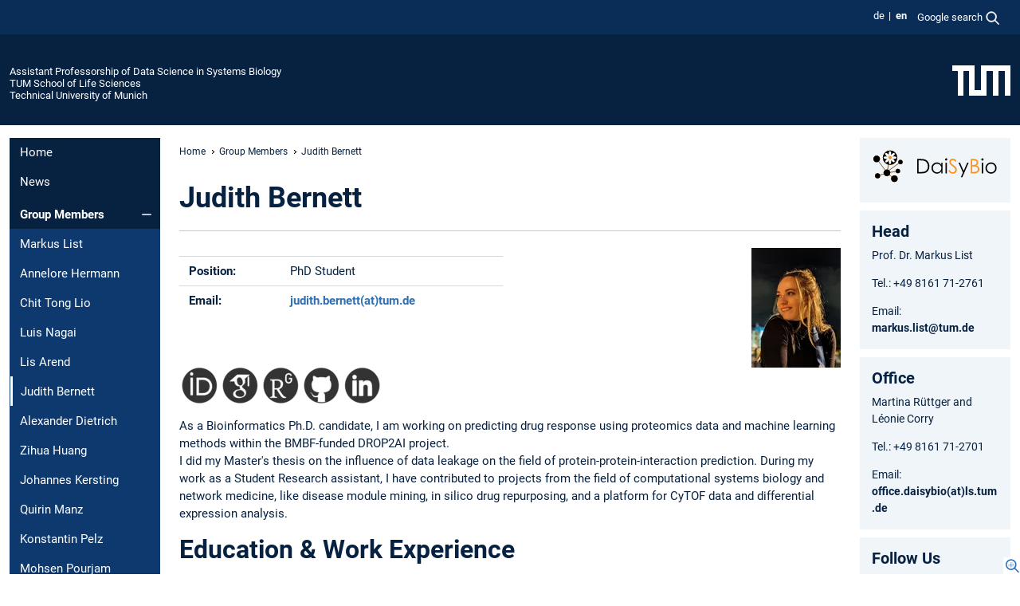

--- FILE ---
content_type: text/html; charset=utf-8
request_url: https://www.mls.ls.tum.de/en/daisybio/group-members/judith-bernett/
body_size: 8551
content:
<!DOCTYPE html>
<html lang="en">
<head>

<meta charset="utf-8">
<!-- 
	This website is powered by TYPO3 - inspiring people to share!
	TYPO3 is a free open source Content Management Framework initially created by Kasper Skaarhoj and licensed under GNU/GPL.
	TYPO3 is copyright 1998-2026 of Kasper Skaarhoj. Extensions are copyright of their respective owners.
	Information and contribution at https://typo3.org/
-->



<title>Judith Bernett - Professorship of Data Science in Systems Biology</title>
<meta name="generator" content="TYPO3 CMS">
<meta name="viewport" content="width=device-width, initial-scale=1">
<meta property="og:title" content="Judith Bernett">
<meta property="og:site_name" content="Assistant Professorship of Data Science in Systems Biology">
<meta name="twitter:card" content="summary_large_image">
<meta name="twitter:title" content="Judith Bernett">


<link rel="stylesheet" href="/typo3temp/assets/compressed/7015c8c4ac5ff815b57530b221005fc6-ced02348861787481fcf2621b6d37908.css.gz?1768381346" media="all" nonce="voEVWKJTby3iyM11Fq5s0jQ82szku3tIp64i41Zj0rtGkKsYVkoEMQ">
<link rel="stylesheet" href="/typo3temp/assets/compressed/tum-icons.min-09a15c6641eaec8470b4599b0ba1df4d.css.gz?1768381346" media="all" nonce="voEVWKJTby3iyM11Fq5s0jQ82szku3tIp64i41Zj0rtGkKsYVkoEMQ">
<link href="/_frontend/bundled/assets/main-Ddhi15Qx.css?1768377399" rel="stylesheet" nonce="voEVWKJTby3iyM11Fq5s0jQ82szku3tIp64i41Zj0rtGkKsYVkoEMQ" >
<link href="/_frontend/bundled/assets/fancybox-CvXKOdZm.css?1768377399" rel="stylesheet" nonce="voEVWKJTby3iyM11Fq5s0jQ82szku3tIp64i41Zj0rtGkKsYVkoEMQ" >




<script nonce="voEVWKJTby3iyM11Fq5s0jQ82szku3tIp64i41Zj0rtGkKsYVkoEMQ">let TUM = {
        hp: "/en/daisybio/home/",
        pid: 1670,
        lid: 1,
        search: {
            box: 1,
            path: "/en/daisybio/suche/"
        },
        video: [],
        loadOnce: {}
    };
    
    
    document.querySelector('html').classList.remove('no-js');
    document.querySelector('html').classList.add('js');</script>
<script nonce="voEVWKJTby3iyM11Fq5s0jQ82szku3tIp64i41Zj0rtGkKsYVkoEMQ">
    const m2cCookieLifetime = "7";
</script>

<link rel="icon" type="image/png" href="/_frontend/favicon/favicon-96x96.png" sizes="96x96" />
<link rel="icon" type="image/svg+xml" href="/_frontend/favicon/favicon.svg" />
<link rel="shortcut icon" href="/_frontend/favicon/favicon.ico" />
<link rel="apple-touch-icon" sizes="180x180" href="/_frontend/favicon/apple-touch-icon.png" />
<meta name="apple-mobile-web-app-title" content="TUM" />
<link rel="manifest" href="/_frontend/favicon/site.webmanifest" /><script data-ignore="1" data-cookieconsent="statistics" type="text/plain"></script>



<link rel="canonical" href="https://www.mls.ls.tum.de/en/daisybio/group-members/judith-bernett/"/>

<link rel="alternate" hreflang="de-DE" href="https://www.mls.ls.tum.de/daisybio/mitarbeiter/judith-bernett/"/>
<link rel="alternate" hreflang="en-US" href="https://www.mls.ls.tum.de/en/daisybio/group-members/judith-bernett/"/>
<link rel="alternate" hreflang="x-default" href="https://www.mls.ls.tum.de/daisybio/mitarbeiter/judith-bernett/"/>
</head>
<body class="" data-pid="1670">










<header>
    

<div id="topbar" class="c-topbar py-1">
	<div class="container">
		<a class="c-skiplink"
           id="skipnav"
           href="#content"
           title="skip to content"
           aria-label="skip to content"
        >
			Skip to content
		</a>

        <div class="d-flex justify-content-md-end justify-content-between">

            <div class="d-flex">

                

                
                
                
                    
                        
                    
                
                    
                        
                    
                

                
                    <div class="c-languagenav">
                        
                                    <ul class="list-inline  c-languagenav__list">
                                        
                                            
                                            
                                            <li class="list-inline-item  c-languagenav__item">
                                                
                                                        
                                                                <a class="c-languagenav__link" href="/daisybio/mitarbeiter/judith-bernett/" hreflang="de-DE">
                                                                    <abbr lang="de" title="Deutsch">de</abbr>
                                                                </a>
                                                            
                                                    
                                            </li>
                                            
                                        
                                            
                                            
                                            <li class="list-inline-item  c-languagenav__item">
                                                
                                                        <strong>
                                                            <abbr lang="en" title="English">en</abbr>
                                                        </strong>
                                                    
                                            </li>
                                            
                                        
                                    </ul>
                                
                    </div>
                

                
                    
                        
                        <div class="c-global-search">
                            <button class="btn c-global-search__toggle js-search-toggle"
                                    data-testid="search-dialog-opener"
                                    type="button"
                                    aria-controls="global-search-overlay"
                                    aria-haspopup="dialog"
                            >
                                <span>Google search</span>
                                <svg width="18px" height="18px" viewBox="-2 -2 20 20">
                                    <path
                                        transform="translate(-1015.000000, -9.000000)"
                                        stroke-width="1"
                                        stroke="currentColor"
                                        fill="currentColor"
                                        d="M1015,16 C1015,19.866 1018.134,23.001 1022,23.001 C1023.753,23.001 1025.351,22.352 1026.579,21.287 L1032,26.707 L1032.707,26.001 L1027.286,20.58 C1028.351,19.352 1029,17.753 1029,16 C1029,12.134 1025.866,9 1022,9 C1018.134,9 1015,12.134 1015,16 L1015,16 Z M1016,16 C1016,12.692 1018.692,10 1022,10 C1025.308,10 1028,12.692 1028,16 C1028,19.309 1025.308,22 1022,22 C1018.692,22 1016,19.309 1016,16 L1016,16 Z"
                                    ></path>
                                </svg>
                            </button>
                            <span class="c-global-search__search">
						        <span id="cse-stub"></span>
					        </span>
                        </div>
                    
                

            </div>

            <div class="d-md-none">
                <button id="menutoggle" class="c-menu-mobile navbar-toggler" type="button" data-bs-toggle="collapse" data-bs-target="#sitenav" aria-expanded="false" title="open navigation" aria-label="open navigation">
                    <span class="navbar-toggler-icon"></span>
                    <span class="c-menu-mobile__text">Menu</span>
                </button>
            </div>

            

            <template id="global-search-popup">
                <dialog id="global-search-overlay"
                        class="c-global-search-overlay js-gsc-dialog px-5 py-4 bg-body shadow"
                        aria-labelledby="global-search-popup-title"
                        aria-describedby="global-search-popup-desc"
                >
                    <h2 id="global-search-popup-title" class="fs-1 border-0">Google Custom Search</h2>
                    <p id="global-search-popup-desc">
                        We use Google for our search. By clicking on „enable search“ you enable the search box and accept our terms of use.
                    </p>
                    <p>
                        <a href="/en/daisybio/datenschutz/#GoogleCustomSearch" title="Privacy">
                            Information on the use of Google Search
                        </a>
                    </p>
                    <form method="dialog">
                        <button class="btn btn-primary c-global-search__button c-global-search__accept js-search-activate js-search-close"
                                type="button"
                        >
                            enable search
                        </button>
                        <button class="btn-close position-absolute top-0 end-0 p-2 js-search-close"
                                type="button"
                                aria-label="close popup"
                        >
                        </button>
                    </form>
                </dialog>
            </template>

        </div>

	</div>
</div>

    


<div class="c-siteorg ">
    <div class="container c-siteorg__grid">
        
        <div class="nav clearfix">
            <ul class="c-siteorg__list">
                
                    <li class="l_this">
                        <a href="/en/daisybio/home/" title="Home Assistant Professorship of Data Science in Systems Biology">
                            Assistant Professorship of Data Science in Systems Biology
                        </a>
                    </li>
                

                
                        
                        
                    
                
                    <li class="l_parent">
                        <a href="https://www.ls.tum.de/" title="Home TUM School of Life Sciences">
                            TUM School of Life Sciences
                        </a>
                    </li>
                

                
                    <li class="l_top">
                        <a href="https://www.tum.de/en/" title="Home Technical University of Munich">
                            Technical University of Munich
                        </a>
                    </li>
                
            </ul>
        </div>
        <div>
            <a href="https://www.tum.de/en/" title="Home www.tum.de">
                <img src="/_assets/32ebf5255105e66824f82cb2d7e14490/Icons/Org/tum-logo.png?neu" alt="Technical University of Munich" />
            </a>
        </div>
    </div>
</div>


</header>

    <main id="page-body">
        <div class="container  c-content-area">

            <div class="row">

                <div class="col-md-3 col-xl-2  c-content-area__sitenav">
                    

<div class="c-sitenav navbar navbar-expand-md">
    <div id="sitenav" class="collapse navbar-collapse">
        <nav class="sitemenu c-sitenav__wrapper" aria-label="main navigation">
            
                <ul id="menuMain"
                    class="accordion c-sitenav__menu"
                >
                    
                        <li class="">

                            
                                    <a href="/en/daisybio/home/" target="_self" title="Home">
                                        Home
                                    </a>
                                
                            

                        </li>
                    
                        <li class="">

                            
                                    <a href="/en/daisybio/news/" target="_self" title="News">
                                        News
                                    </a>
                                
                            

                        </li>
                    
                        <li class="accordion-item  c-sitenav__item is-active">

                            
                                    <a href="/en/daisybio/group-members/" target="_self" title="Group Members" class="accordion-header">
                                        Group Members
                                    </a>
                                
                            
                                <button class="accordion-button  c-sitenav__button"
                                        type="button"
                                        data-bs-toggle="collapse"
                                        data-bs-target="#menuMain2"
                                        aria-label="Open submenu of Group Members"
                                        aria-expanded="true"
                                        aria-controls="menuMain2"
                                ></button>
                                <div id="menuMain2"
                                     class="accordion-collapse collapse c-sitenav__accordion show"
                                >
                                    <div class="accordion-body c-sitenav__body">
                                        
    <ul id="menuMainl1-e2"
        class="accordion c-sitenav__menu-children"
    >
        
            

            <li class="accordion-item c-sitenav__item-children">
                
                        <a href="/en/daisybio/group-members/markus-list/" target="_self" title="Markus List">
                            Markus List
                        </a>
                    
                
            </li>
        
            

            <li class="accordion-item c-sitenav__item-children">
                
                        <a href="/en/daisybio/group-members/annelore-hermann/" target="_self" title="Annelore Hermann">
                            Annelore Hermann
                        </a>
                    
                
            </li>
        
            

            <li class="accordion-item c-sitenav__item-children">
                
                        <a href="/en/daisybio/group-members/chit-tong-lio/" target="_self" title="Chit Tong Lio">
                            Chit Tong Lio
                        </a>
                    
                
            </li>
        
            

            <li class="accordion-item c-sitenav__item-children">
                
                        <a href="/en/daisybio/group-members/luis-nagai/" target="_self" title="Luis Nagai">
                            Luis Nagai
                        </a>
                    
                
            </li>
        
            

            <li class="accordion-item c-sitenav__item-children">
                
                        <a href="/en/daisybio/group-members/lis-arend/" target="_self" title="Lis Arend">
                            Lis Arend
                        </a>
                    
                
            </li>
        
            

            <li class="accordion-item c-sitenav__item-children is-current is-active">
                
                        <a aria-current="page" class="">
                            Judith Bernett
                        </a>
                    
                
            </li>
        
            

            <li class="accordion-item c-sitenav__item-children">
                
                        <a href="/en/daisybio/group-members/alexander-dietrich/" target="_self" title="Alexander Dietrich">
                            Alexander Dietrich
                        </a>
                    
                
            </li>
        
            

            <li class="accordion-item c-sitenav__item-children">
                
                        <a href="/en/daisybio/group-members/zihua-huang/" target="_self" title="Zihua Huang">
                            Zihua Huang
                        </a>
                    
                
            </li>
        
            

            <li class="accordion-item c-sitenav__item-children">
                
                        <a href="/en/daisybio/group-members/johannes-kersting/" target="_self" title="Johannes Kersting">
                            Johannes Kersting
                        </a>
                    
                
            </li>
        
            

            <li class="accordion-item c-sitenav__item-children">
                
                        <a href="/en/daisybio/group-members/quirin-manz/" target="_self" title="Quirin Manz">
                            Quirin Manz
                        </a>
                    
                
            </li>
        
            

            <li class="accordion-item c-sitenav__item-children">
                
                        <a href="/en/daisybio/group-members/konstantin-pelz/" target="_self" title="Konstantin Pelz">
                            Konstantin Pelz
                        </a>
                    
                
            </li>
        
            

            <li class="accordion-item c-sitenav__item-children">
                
                        <a href="/en/daisybio/group-members/mohsen-pourjam/" target="_self" title="Mohsen Pourjam">
                            Mohsen Pourjam
                        </a>
                    
                
            </li>
        
            

            <li class="accordion-item c-sitenav__item-children">
                
                        <a href="/en/daisybio/group-members/leonora-raka/" target="_self" title="Leonora Raka">
                            Leonora Raka
                        </a>
                    
                
            </li>
        
            

            <li class="accordion-item c-sitenav__item-children">
                
                        <a href="/en/daisybio/mitarbeiter/lena-strasser/" target="_self" title="Lena Straßer">
                            Lena Straßer
                        </a>
                    
                
            </li>
        
    </ul>

                                    </div>
                                </div>
                            

                        </li>
                    
                        <li class="accordion-item  c-sitenav__item">

                            
                                    <a href="/en/daisybio/teaching/" target="_self" title="Teaching" class="accordion-header">
                                        Teaching
                                    </a>
                                
                            
                                <button class="accordion-button collapsed c-sitenav__button"
                                        type="button"
                                        data-bs-toggle="collapse"
                                        data-bs-target="#menuMain3"
                                        aria-label="Open submenu of Teaching"
                                        aria-expanded="false"
                                        aria-controls="menuMain3"
                                ></button>
                                <div id="menuMain3"
                                     class="accordion-collapse collapse c-sitenav__accordion"
                                >
                                    <div class="accordion-body c-sitenav__body">
                                        
    <ul id="menuMainl1-e3"
        class="accordion c-sitenav__menu-children"
    >
        
            

            <li class="accordion-item c-sitenav__item-children">
                
                        <a href="/en/daisybio/teaching/theses/" target="_self" title="Theses">
                            Theses
                        </a>
                    
                
            </li>
        
            

            <li class="accordion-item c-sitenav__item-children">
                
                        <a href="/en/daisybio/teaching/introduction-to-bioinformatics-i/" target="_self" title="Introduction to Bioinformatics I">
                            Introduction to Bioinformatics I
                        </a>
                    
                
            </li>
        
            

            <li class="accordion-item c-sitenav__item-children">
                
                        <a href="/en/daisybio/teaching/introduction-to-bioinformatics-ii/" target="_self" title="Introduction to Bioinformatics II">
                            Introduction to Bioinformatics II
                        </a>
                    
                
            </li>
        
            

            <li class="accordion-item c-sitenav__item-children">
                
                        <a href="/en/daisybio/teaching/applied-data-sciences-in-the-life-sciences/" target="_self" title="Applied Data Sciences in the Life Sciences">
                            Applied Data Sciences in the Life Sciences
                        </a>
                    
                
            </li>
        
            

            <li class="accordion-item c-sitenav__item-children">
                
                        <a href="/en/daisybio/teaching/systems-biomedicine/" target="_self" title="Systems Biomedicine">
                            Systems Biomedicine
                        </a>
                    
                
            </li>
        
            

            <li class="accordion-item c-sitenav__item-children">
                
                        <a href="/en/daisybio/teaching/master-practical-course/" target="_self" title="Master Practical Course" class="accordion-header c-sitenav__header">
                            Master Practical Course
                        </a>
                    
                
                    <button class="accordion-button collapsed c-sitenav__button"
                            type="button"
                            data-bs-toggle="collapse"
                            data-bs-target="#l1-e3-l2-e5"
                            aria-label="Open submenu of Master Practical Course"
                            aria-expanded="false"
                            aria-controls="l1-e3-l2-e5"
                    >
                    </button>
                    <div id="l1-e3-l2-e5"
                         class="accordion-collapse collapse c-sitenav__accordion"
                    >
                        <div class="accordion-body c-sitenav__body">
                            
    <ul id="menuMainl1-e3-l2-e5"
        class=" c-sitenav__menu-children"
    >
        
            

            <li class="accordion-item c-sitenav__item-children">
                
                        <a href="/en/daisybio/teaching/master-practical-course/spatial-trajectory-inference/" target="_self" title="Spatial Trajectory Inference">
                            Spatial Trajectory Inference
                        </a>
                    
                
            </li>
        
            

            <li class="accordion-item c-sitenav__item-children">
                
                        <a href="/en/daisybio/teaching/master-practical-course/ai-foundation-models-on-digital-pathology-images/" target="_self" title="AI Foundation Models on Digital Pathology Images">
                            AI Foundation Models on Digital Pathology Images
                        </a>
                    
                
            </li>
        
    </ul>

                        </div>
                    </div>
            
            </li>
        
            

            <li class="accordion-item c-sitenav__item-children">
                
                        <a href="/en/daisybio/teaching/journal-club-bioinformatics/" target="_self" title="Journal Club Bioinformatics">
                            Journal Club Bioinformatics
                        </a>
                    
                
            </li>
        
    </ul>

                                    </div>
                                </div>
                            

                        </li>
                    
                        <li class="">

                            
                                    <a href="/en/daisybio/events/" target="_self" title="Events">
                                        Events
                                    </a>
                                
                            

                        </li>
                    
                        <li class="accordion-item  c-sitenav__item">

                            
                                    <a href="/en/daisybio/research/" target="_self" title="Research" class="accordion-header">
                                        Research
                                    </a>
                                
                            
                                <button class="accordion-button collapsed c-sitenav__button"
                                        type="button"
                                        data-bs-toggle="collapse"
                                        data-bs-target="#menuMain5"
                                        aria-label="Open submenu of Research"
                                        aria-expanded="false"
                                        aria-controls="menuMain5"
                                ></button>
                                <div id="menuMain5"
                                     class="accordion-collapse collapse c-sitenav__accordion"
                                >
                                    <div class="accordion-body c-sitenav__body">
                                        
    <ul id="menuMainl1-e5"
        class="accordion c-sitenav__menu-children"
    >
        
            

            <li class="accordion-item c-sitenav__item-children">
                
                        <a href="/en/daisybio/research/projects/" target="_self" title="Projects">
                            Projects
                        </a>
                    
                
            </li>
        
            

            <li class="accordion-item c-sitenav__item-children">
                
                        <a href="/en/daisybio/research/publications/" target="_self" title="Publications">
                            Publications
                        </a>
                    
                
            </li>
        
            

            <li class="accordion-item c-sitenav__item-children">
                
                        <a href="/en/daisybio/research/software-tools/" target="_self" title="Software Tools">
                            Software Tools
                        </a>
                    
                
            </li>
        
            

            <li class="accordion-item c-sitenav__item-children">
                
                        <a href="/en/daisybio/research/presentations/" target="_self" title="Presentations">
                            Presentations
                        </a>
                    
                
            </li>
        
            

            <li class="accordion-item c-sitenav__item-children">
                
                        <a href="/en/daisybio/research/server-infrastructure/" target="_self" title="Server Infrastructure">
                            Server Infrastructure
                        </a>
                    
                
            </li>
        
    </ul>

                                    </div>
                                </div>
                            

                        </li>
                    
                </ul>
            
        </nav>
    </div>
</div>






                </div>

                <div class="col-md-6 col-xl-8  c-content-area__main js-link-checker">
                    

<nav aria-label="breadcrumbs" class="c-breadcrumb">
    
        <ol class="c-breadcrumb__list">
            
                <li class="c-breadcrumb__item ">
                    <a href="/en/daisybio/home/" title="|" class="c-breadcrumb__link">Home</a>
                </li>
            
            
                <li class="c-breadcrumb__item ">
                    
                            <a href="/en/daisybio/group-members/" title="Group Members" class="c-breadcrumb__link">
                                Group Members
                            </a>
                        
                </li>
            
                <li class="c-breadcrumb__item cur">
                    
                            <span aria-current="page" title="Judith Bernett">
                                Judith Bernett
                            </span>
                        
                </li>
            
        </ol>
    
</nav>



                    
                    
<div id="content" class="c-main">

	
			

	

			

					<div id="c4310" class="frame 
 frame-type-header frame-layout-0 clearfix u-clear-both">
                        
                        
    
    
    
            
                            
                            
                            
                            
                                



                            
                            
                                

    
				

	
			
	
			<h1>
				Judith Bernett
			</h1>
		

		












		
				
				



		
				



    



                            
                            
    
    

    
            
                                
                            
        

                            
                                



                            
                        
        



						
					</div>

				
		
	






	

			

					<div id="c4309" class="frame 
 frame-type-div frame-layout-0">
                        
                        
    
    
    
            
                            
                            
                            
                            
                                



                            
                            
                            
    
    

    
            
                                

    <hr class="ce-div" />


                            
        

                            
                                



                            
                        
        



						
					</div>

				
		
	






	

			

					<div id="c4308" class="frame [ c-card  c-card--50  c-card--left ]
 frame-type-textmedia frame-layout-0 frame-space-before-extra-small frame-space-after-extra-small">
                        
                        
    
    
    
            
                            
                            
                            
                            
                                



                            
                            
	


		
				
			


	
				

    



	


                            
    
    

    
            
                                

	
			
			
			

			
					
				

			<div
				class="ce-textpic ce-left ce-below ce-textpic-equalheight"
			>

				

				
						<div class="ce-bodytext">
							
							<figure class="table"><table class="ce-table js-flex"><tbody><tr><td><strong>Position:</strong></td><td>PhD Student</td></tr><tr><td><strong>Email:</strong></td><td><a href="#" data-mailto-token="wksvdy4tensdr8lobxoddJdew8no" data-mailto-vector="10" title="judith.bernett@tum.de">judith.bernett(at)tum.de</a></td></tr></tbody></table></figure><p>&nbsp;</p>
						</div>
					

				
					

	<div class="ce-gallery  "
			 data-ce-columns="5"
			 data-ce-images="5"
	>
		

		
					
						<div class="ce-row">
							
								
									<div class="ce-column">
										

        

<figure class="image">
	
			<a href="https://orcid.org/0000-0001-5812-8013" class="ti ti-link">
				<picture><img class="image-embed-item" loading="lazy" src="/fileadmin/_processed_/9/5/csm_orcid_91c9083d32.webp" width="51" height="49" alt="" /></picture>

			</a>
		
	
</figure>


    


									</div>
								
							
								
									<div class="ce-column">
										

        

<figure class="image">
	
			<a href="https://scholar.google.de/citations?hl=de&amp;user=lnC11OEAAAAJ" class="ti ti-link">
				<picture><img class="image-embed-item" loading="lazy" src="/fileadmin/_processed_/b/a/csm_googlescholar_89f5bbd52f.webp" width="51" height="49" alt="" /></picture>

			</a>
		
	
</figure>


    


									</div>
								
							
								
									<div class="ce-column">
										

        

<figure class="image">
	
			<a href="https://www.researchgate.net/profile/Judith-Bernett" class="ti ti-link">
				<picture><img class="image-embed-item" loading="lazy" src="/fileadmin/_processed_/9/3/csm_researchgate_8648ba6e3d.webp" width="51" height="49" alt="" /></picture>

			</a>
		
	
</figure>


    


									</div>
								
							
								
									<div class="ce-column">
										

        

<figure class="image">
	
			<a href="https://github.com/JudithBernett" class="ti ti-link">
				<picture><img class="image-embed-item" loading="lazy" src="/fileadmin/_processed_/1/8/csm_github_d239166b25.webp" width="51" height="49" alt="" /></picture>

			</a>
		
	
</figure>


    


									</div>
								
							
								
									<div class="ce-column">
										

        

<figure class="image">
	
			<a href="https://www.linkedin.com/in/judith-bernett-164a32214/" class="ti ti-link">
				<picture><img class="image-embed-item" loading="lazy" src="/fileadmin/_processed_/8/f/csm_linkedin_52a4166063.webp" width="51" height="49" alt="" /></picture>

			</a>
		
	
</figure>


    


									</div>
								
							
						</div>
					
				

		
	</div>



				
			</div>
		


	


                            
        

                            
                                



                            
                        
        



						
					</div>

				
		
	






	

			

					<div id="c4307" class="frame [ c-card  c-card--50  c-card--right ]
 frame-type-textmedia frame-layout-0">
                        
                        
    
    
    
            
                            
                            
                            
                            
                                



                            
                            
	


		
				
			


	
				

    



	


                            
    
    

    
            
                                

	
			
			
			

			
					
				

			<div
				class="ce-textpic ce-right ce-intext ce-textpic-equalheight"
			>

				
					

	<div class="ce-gallery  js-colorbox ce-gallery-full"
			 data-ce-columns="1"
			 data-ce-images="1"
	>
		

		
					
						
							
								

        

	

<figure class="image">
	
			
					
							<a href="/fileadmin/w00bwv/daisybio/pics/judith.jpeg" data-fancybox="gallery4307" data-media="(max-width: 520px);(max-width: 767px);(max-width: 1199px);(max-width: 1399px);(min-width: 1400px)" data-sources="/fileadmin/_processed_/c/9/csm_judith_24c6bb514a.jpeg;
												   /fileadmin/_processed_/c/9/csm_judith_2d3fae216b.jpeg;
												   /fileadmin/_processed_/c/9/csm_judith_4a7c174603.jpeg;
												   /fileadmin/_processed_/c/9/csm_judith_c783e76f2a.jpeg;
												   /fileadmin/_processed_/c/9/csm_judith_56b48fce50.jpeg
												   " data-caption="" aria-label=" Open gallery here" class="ti ti-link-zoom">
								<picture><img class="image-embed-item" loading="lazy" src="/fileadmin/_processed_/c/9/csm_judith_bd4d26de59.webp" width="112" height="150" alt="" /></picture>

							</a>
						
				
		
	
</figure>


    


							
						
					
				

		
	</div>



				

				
						
					

				
			</div>
		


	


                            
        

                            
                                



                            
                        
        



						
					</div>

				
		
	

		<div class="clearfix"></div>
	





	

			

					<div id="c4306" class="frame 
 frame-type-textmedia frame-layout-0">
                        
                        
    
    
    
            
                            
                            
                            
                            
                                



                            
                            
	


		
				
			


	
				

    



	


                            
    
    

    
            
                                

	
			
					
                    <p>As a Bioinformatics Ph.D. candidate, I am working on predicting drug response using proteomics data and machine learning methods within the BMBF-funded DROP2AI project.<br> I did my Master's thesis on the influence of data leakage on the field of protein-protein-interaction prediction. During my work as a Student Research assistant, I have contributed to projects from the field of computational systems biology and network medicine, like disease module mining, in silico drug repurposing, and a platform for CyTOF data and differential expression analysis.</p>
				
		


	


                            
        

                            
                                



                            
                        
        



						
					</div>

				
		
	






	

			

					<div id="c4305" class="frame 
 frame-type-header frame-layout-0 clearfix u-clear-both">
                        
                        
    
    
    
            
                            
                            
                            
                            
                                



                            
                            
                                

    
				

	
			
	
			<h2>
				Education & Work Experience
			</h2>
		

		












		
				
				



		
				



    



                            
                            
    
    

    
            
                                
                            
        

                            
                                



                            
                        
        



						
					</div>

				
		
	






	

			

					<div id="c4304" class="frame 
 frame-type-div frame-layout-0">
                        
                        
    
    
    
            
                            
                            
                            
                            
                                



                            
                            
                            
    
    

    
            
                                

    <hr class="ce-div" />


                            
        

                            
                                



                            
                        
        



						
					</div>

				
		
	






	

			

					<div id="c4303" class="frame 
 frame-type-textmedia frame-layout-0">
                        
                        
    
    
    
            
                            
                            
                            
                            
                                



                            
                            
	


		
				
			


	
				

    



	


                            
    
    

    
            
                                

	
			
					
                    <h6>Doctoral Candidate in Bioinformatics at DaiSyBio,</h6>
<p>2023 -</p>
<p>Technical University of Munich, Germany</p>
<p>&nbsp;</p>
<h6>Student Research Assistant at the Chair of Experimental Bioinformatics</h6>
<p>2019-2021 &amp; 2022 - 2023</p>
<p>Technical University of Munich, Germany</p>
<p>&nbsp;</p>
<h6>Student Research Assistant at the Center for Bioinformatics</h6>
<p>2021</p>
<p>University of Hamburg, Germany</p>
<p>​</p>
<h6>MSc in Bioinformatics</h6>
<p>2020 - 2022</p>
<p>Technical University of Munich, Germany</p>
<p>&nbsp;</p>
<h6>Student Research Assistant at the Department of Neurosurgery</h6>
<p>2017 - 2018</p>
<p>Kliniku rechts der Isar, Germany</p>
<p>​</p>
<h6>BSc in Bioinformatics</h6>
<p>2016 - 2020</p>
<p>Technical University of Munich, Germany</p>
				
		


	


                            
        

                            
                                



                            
                        
        



						
					</div>

				
		
	





		

</div>

<div class="c-link-to-top  js-link-to-top">
	<a href="#topbar" title="go back to the top of the page">
		To top
	</a>
</div>



                </div>

                <div class="col-md-3 col-xl-2  c-content-area__aside js-link-checker">
                    
                    

<div id="sidebar" class="sidebar">
	<aside class="c-aside">
		

	

			

					<div id="c4810" class="frame 
 frame-type-textmedia frame-layout-0">
                        
                        
    
    
    
            
                            
                                <a id="c4811" class="d-inline"></a>
                            
                            
                            
                            
                                



                            
                            
	


		
				
			


	
				

    



	


                            
    
    

    
            
                                

	
			
			
			

			
					
				

			<div
				class="ce-textpic ce-center ce-above"
			>

				
					

	<div class="ce-gallery   ce-gallery-full"
			 data-ce-columns="1"
			 data-ce-images="1"
	>
		
			<div class="ce-outer">
				<div class="ce-inner">
		

		
					
						
							
								

        

<figure class="image">
	
			
					<picture><img class="image-embed-item" loading="lazy" src="/fileadmin/w00bwv/daisybio/pics/Right_Orange_Dot.svg" width="1416" height="383" alt="" /></picture>

				
		
	
</figure>


    


							
						
					
				

		
				</div>
			</div>
		
	</div>



				

				
						
					

				
			</div>
		


	


                            
        

                            
                                



                            
                        
        



						
					</div>

				
		
	






	

			

					<div id="c4173" class="frame 
 frame-type-textmedia frame-layout-0">
                        
                        
    
    
    
            
                            
                                <a id="c4175" class="d-inline"></a>
                            
                            
                            
                            
                                



                            
                            
	


		
				
			


	
				

    
				

	
			
	
			<h2>
				Head
			</h2>
		

		












		
				
				



		
				



    



	


                            
    
    

    
            
                                

	
			
					
                    <p>Prof. Dr. Markus List</p>
<p>Tel.:&nbsp;+49 8161 71-2761</p>
<p>Email: <a href="#" data-mailto-token="wksvdy4wkbuec8vscdJdew8no " data-mailto-vector="10" title="markus.list@tum.de ">markus.list@tum.de&nbsp;</a></p>
				
		


	


                            
        

                            
                                



                            
                        
        



						
					</div>

				
		
	






	

			

					<div id="c4174" class="frame 
 frame-type-textmedia frame-layout-0">
                        
                        
    
    
    
            
                            
                                <a id="c4176" class="d-inline"></a>
                            
                            
                            
                            
                                



                            
                            
	


		
				
			


	
				

    
				

	
			
	
			<h2>
				Office
			</h2>
		

		












		
				
				



		
				



    



	


                            
    
    

    
            
                                

	
			
					
                    <p>Martina Rüttger and Léonie Corry</p>
<p>Tel.: +49 8161 71-2701</p>
<p>Email: <a href="#" data-mailto-token="wksvdy4yppsmo8nkscilsyJvc8dew8no" data-mailto-vector="10" title="office.daisybio@ls.tum.de">office.daisybio(at)ls.tum.de</a></p>
				
		


	


                            
        

                            
                                



                            
                        
        



						
					</div>

				
		
	






	

			

					<div id="c5784" class="frame 
 frame-type-textmedia frame-layout-0">
                        
                        
    
    
    
            
                            
                            
                            
                            
                                



                            
                            
	


		
				
			


	
				

    
				

	
			
	
			<h2>
				Follow Us
			</h2>
		

		












		
				
				



		
				



    



	


                            
    
    

    
            
                                

	
			
			
			

			
					
				

			<div
				class="ce-textpic ce-center ce-above ce-textpic-equalheight"
			>

				
					

	<div class="ce-gallery   ce-gallery-full"
			 data-ce-columns="1"
			 data-ce-images="1"
	>
		
			<div class="ce-outer">
				<div class="ce-inner">
		

		
					
						
							
								

        

<figure class="image">
	
			<a href="https://www.linkedin.com/company/daisybio/" class="ti ti-link">
				<picture><img class="image-embed-item" loading="lazy" src="/fileadmin/_processed_/a/5/csm_linkedin_00f3747585.webp" width="145" height="40" alt="" /></picture>

			</a>
		
	
</figure>


    


							
						
					
				

		
				</div>
			</div>
		
	</div>



				

				
						
					

				
			</div>
		


	


                            
        

                            
                                



                            
                        
        



						
					</div>

				
		
	






	

			

					<div id="c4930" class="frame 
 frame-type-textmedia frame-layout-0">
                        
                        
    
    
    
            
                            
                                <a id="c4931" class="d-inline"></a>
                            
                            
                            
                            
                                



                            
                            
	


		
				
			


	
				

    
				

	
			
	
			<h2>
				Adress
			</h2>
		

		












		
				
				



		
				



    



	


                            
    
    

    
            
                                

	
			
					
                    <p><a href="https://maps.app.goo.gl/4LCm1QzbtQftbRzY8" target="_top" class="external-link">Maximus-von-Imhof-Forum 3, 85354 Freising </a></p>
<p>&nbsp;</p>
				
		


	


                            
        

                            
                                



                            
                        
        



						
					</div>

				
		
	





		
	</aside>
</div>



                </div>

            </div>

        </div>
    </main>



	<footer class="c-footer">

        <div class="c-footer__legal">
            <nav class="container" aria-label="legal links">
                <ul class="list-inline"><li class="list-inline-item"><a href="/en/daisybio/datenschutz/">Privacy</a></li><li class="list-inline-item"><a href="/en/daisybio/impressum/">Imprint</a></li><li class="list-inline-item"><a href="/en/daisybio/barrierefreiheit/">Accessibility</a></li></ul>
                <img aria-hidden="true" src="https://tum.de/hsts/default" height="1" width="1" />
            </nav>
        </div>

        

	</footer>

<script type="module" src="/_frontend/bundled/assets/main-GCZC34PO.js?1768377399" nonce="voEVWKJTby3iyM11Fq5s0jQ82szku3tIp64i41Zj0rtGkKsYVkoEMQ"></script>
<script type="module" src="/_frontend/bundled/assets/fancybox-ERnTnCrf.js?1768377399" nonce="voEVWKJTby3iyM11Fq5s0jQ82szku3tIp64i41Zj0rtGkKsYVkoEMQ"></script>
<script data-ignore="1" data-dp-cookiedesc="layout" nonce="voEVWKJTby3iyM11Fq5s0jQ82szku3tIp64i41Zj0rtGkKsYVkoEMQ" type="text/plain">
    
        This website uses cookies to accelerate usability.
    


    <a aria-label="learn more about cookies"
       class="cc-link"
       href="/en/daisybio/datenschutz/#AktiveKomponenten"
       rel="noopener noreferrer nofollow"
       target="_blank"
    >
        More information
    </a>


</script>
<script data-ignore="1" data-dp-cookieselect="layout" nonce="voEVWKJTby3iyM11Fq5s0jQ82szku3tIp64i41Zj0rtGkKsYVkoEMQ" type="text/plain">
    <div class="dp--cookie-check" xmlns:f="http://www.w3.org/1999/html">
    <label for="dp--cookie-required">
        <input class="dp--check-box" id="dp--cookie-required" tabindex="-1" type="checkbox" name="" value="" checked disabled>
        necessary
    </label>
    <label for="dp--cookie-statistics">
        <input class="dp--check-box" id="dp--cookie-statistics" tabindex="1" type="checkbox" name="" value="">
        statistics
    </label>
		
</div>

</script>
<script data-ignore="1" data-dp-cookierevoke="layout" nonce="voEVWKJTby3iyM11Fq5s0jQ82szku3tIp64i41Zj0rtGkKsYVkoEMQ" type="text/plain">
    <button type="button"
        aria-label="revoke cookie consent"
        class="dp--revoke {{classes}}"
>
    <i class="dp--icon-fingerprint"></i>
    <span class="dp--hover">Cookie Policy</span>
</button>

</script>
<script data-ignore="1" data-dp-cookieiframe="layout" nonce="voEVWKJTby3iyM11Fq5s0jQ82szku3tIp64i41Zj0rtGkKsYVkoEMQ" type="text/plain">
    <div class="dp--overlay-inner" data-nosnippet>
    <div class="dp--overlay-header">{{notice}}</div>
    <div class="dp--overlay-description">{{desc}}</div>
    <div class="dp--overlay-button">
        <button class="db--overlay-submit" onclick="window.DPCookieConsent.forceAccept(this)"
                data-cookieconsent="{{type}}">
        {{btn}}
        </button>
    </div>
</div>

</script>
<script data-ignore="1" nonce="voEVWKJTby3iyM11Fq5s0jQ82szku3tIp64i41Zj0rtGkKsYVkoEMQ" type="text/javascript">
    window.cookieconsent_options = {
        overlay: {
            notice: true,
            box: {
                background: 'rgba(48,112,179,.75)',
            text: '#fff'
            },
            btn: {
                background: '#b81839',
            text: '#fff'
            }
            },
            content: {
                message:'This website uses cookies to accelerate usability.',
            dismiss:'allow cookies',
            allow:'save',
            deny: 'necessary <span></span>cookies',
            link:'More information',
            href:'/en/daisybio/datenschutz/',
            target:'_blank',
            'allow-all': 'all cookies',
            config: 'customize',
            'config-header':  'Customize Consent Preferences',


            cookie: 'Cookies',
            duration: 'Duration',
            vendor: 'Vendor',

            media: {
                notice: 'Cookie Notice',
            desc: 'Loading this resource will connect to external servers which use cookies and other tracking technologies to personalize and improve experience. Further information can be found in our privacy policy.',
            btn: 'Allow cookies and load this resource',
            },
            },
            theme: 'basic',
            position: 'bottom-right',
            type: 'opt-in',
            revokable: true,
            reloadOnRevoke: false,
            checkboxes: {"statistics":"false","marketing":"false"},
            cookies: [],
            palette: {
                popup: {
                    background: 'rgba(48,112,179,1)',
            text: '#fff'
            },
            button: {
                background: '#b81839',
            text: '#fff',
            }
        }
    };
</script>
<!--
  ~ Copyright (c) 2021.
  ~
  ~ @category   TYPO3
  ~
  ~ @copyright  2021 Dirk Persky (https://github.com/DirkPersky)
  ~ @author     Dirk Persky <info@dp-wired.de>
  ~ @license    MIT
  -->


<!-- Begin Cookie Consent plugin by Dirk Persky - https://github.com/DirkPersky/typo3-dp_cookieconsent -->






<!-- End Cookie Consent plugin -->
</body>
</html>

--- FILE ---
content_type: image/svg+xml
request_url: https://www.mls.ls.tum.de/fileadmin/w00bwv/daisybio/pics/Right_Orange_Dot.svg
body_size: 2801
content:
<?xml version="1.0" encoding="UTF-8"?>
<svg xmlns="http://www.w3.org/2000/svg" id="Ebene_1" data-name="Ebene 1" viewBox="0 0 4018 1088">
  <defs>
    <style>
      .cls-1, .cls-2, .cls-3 {
        stroke-width: 0px;
      }

      .cls-4 {
        stroke: #000;
      }

      .cls-4, .cls-5 {
        stroke-miterlimit: 10;
        stroke-width: 13px;
      }

      .cls-2, .cls-5 {
        fill: #f7931e;
      }

      .cls-5 {
        stroke: #f7931e;
      }

      .cls-3 {
        fill: #fff;
      }
    </style>
  </defs>
  <g>
    <path class="cls-1" d="M1441,770.23v-457.44h94.85c68.41,0,118.06,5.5,148.96,16.48,44.36,15.55,79.03,42.51,104.02,80.85,24.98,38.36,37.48,84.07,37.48,137.14,0,45.82-9.91,86.14-29.69,120.97-19.8,34.83-45.52,60.54-77.12,77.12-31.62,16.59-75.94,24.88-132.95,24.88h-145.54ZM1484.85,727.01h52.87c63.23,0,107.07-3.94,131.54-11.81,34.41-11.19,61.47-31.33,81.16-60.43,19.69-29.11,29.54-64.68,29.54-106.73,0-44.12-10.68-81.82-32.03-113.1-21.36-31.27-51.11-52.71-89.25-64.32-28.61-8.7-75.78-13.05-141.49-13.05h-32.34v369.44Z"></path>
    <path class="cls-1" d="M2244.86,431.9v338.34h-42.91v-58.15c-18.25,22.19-38.72,38.87-61.41,50.07-22.71,11.2-47.53,16.79-74.48,16.79-47.89,0-88.79-17.36-122.67-52.08-33.9-34.72-50.85-76.97-50.85-126.73s17.1-90.39,51.31-125.01c34.21-34.62,75.35-51.93,123.46-51.93,27.77,0,52.91,5.91,75.41,17.73,22.5,11.82,42.24,29.54,59.24,53.18v-62.19h42.91ZM2070.88,465.17c-24.23,0-46.59,5.95-67.1,17.86-20.51,11.91-36.81,28.64-48.92,50.17-12.12,21.54-18.17,44.31-18.17,68.33s6.1,46.6,18.32,68.34c12.22,21.74,28.63,38.67,49.23,50.79,20.6,12.12,42.71,18.17,66.32,18.17s46.39-6.01,67.72-18.02c21.32-12.01,37.73-28.26,49.23-48.76,11.49-20.51,17.24-43.59,17.24-69.28,0-39.13-12.89-71.85-38.68-98.15-25.78-26.3-57.51-39.45-95.19-39.45Z"></path>
    <path class="cls-1" d="M2357.91,292.58c9.91,0,18.37,3.53,25.38,10.57,7.02,7.05,10.53,15.55,10.53,25.5s-3.51,18.14-10.53,25.19c-7.02,7.05-15.48,10.57-25.38,10.57s-18.07-3.52-25.08-10.57c-7.02-7.05-10.53-15.44-10.53-25.19s3.51-18.45,10.53-25.5c7.01-7.05,15.37-10.57,25.08-10.57ZM2336.29,431.9h43.54v338.34h-43.54v-338.34Z"></path>
    <path class="cls-2" d="M2430.2,685.03l38.87-23.32c27.37,50.38,58.98,75.57,94.85,75.57,15.34,0,29.75-3.57,43.23-10.73,13.47-7.14,23.73-16.73,30.79-28.76,7.05-12.02,10.57-24.77,10.57-38.25,0-15.34-5.19-30.37-15.55-45.09-14.3-20.31-40.43-44.78-78.37-73.39-38.15-28.81-61.88-49.65-71.21-62.51-16.17-21.55-24.26-44.88-24.26-69.97,0-19.9,4.76-38.04,14.3-54.42,9.53-16.37,22.96-29.28,40.27-38.72,17.31-9.43,36.13-14.14,56.45-14.14,21.55,0,41.71,5.34,60.48,16.01,18.76,10.69,38.61,30.32,59.56,58.93l-37.32,28.3c-17.21-22.8-31.87-37.83-44.01-45.09-12.12-7.25-25.34-10.88-39.64-10.88-18.45,0-33.54,5.6-45.24,16.79-11.72,11.2-17.57,24.98-17.57,41.36,0,9.95,2.07,19.59,6.22,28.92,4.14,9.33,11.71,19.49,22.7,30.48,6.01,5.81,25.7,21.05,59.08,45.71,39.59,29.23,66.75,55.26,81.47,78.05,14.71,22.81,22.08,45.71,22.08,68.72,0,33.18-12.6,61.99-37.78,86.45-25.2,24.47-55.82,36.69-91.9,36.69-27.78,0-52.97-7.42-75.57-22.24-22.6-14.81-43.44-39.64-62.51-74.47Z"></path>
    <path class="cls-1" d="M2751.13,431.9h46.02l116.28,260.53,112.91-260.53h46.33l-201.82,462.1h-45.99l65.14-149.39-138.87-312.71Z"></path>
    <path class="cls-2" d="M3137.35,312.79h90.18c36.28,0,64.16,4.31,83.65,12.91,19.48,8.6,34.87,21.82,46.18,39.64,11.29,17.83,16.94,37.63,16.94,59.4,0,20.32-4.95,38.83-14.86,55.5-9.9,16.69-24.45,30.23-43.63,40.59,23.78,8.09,42.06,17.57,54.88,28.45,12.81,10.89,22.78,24.06,29.92,39.5,7.13,15.44,10.7,32.18,10.7,50.22,0,36.69-13.43,67.75-40.27,93.13-26.86,25.4-62.88,38.1-108.07,38.1h-125.63v-457.44ZM3182.13,357.57v146.47h26.17c31.79,0,55.16-2.95,70.12-8.87,14.95-5.9,26.81-15.23,35.53-27.99,8.72-12.74,13.09-26.89,13.09-42.44,0-20.93-7.33-37.36-21.97-49.28-14.64-11.92-37.97-17.89-69.96-17.89h-52.98ZM3182.13,550.06v175.39h56.69c33.43,0,57.94-3.27,73.51-9.79,15.58-6.54,28.09-16.74,37.54-30.64,9.44-13.89,14.17-28.92,14.17-45.09,0-20.31-6.65-38.04-19.93-53.18-13.28-15.13-31.54-25.5-54.78-31.1-15.58-3.73-42.7-5.6-81.34-5.6h-25.86Z"></path>
    <path class="cls-1" d="M3509.75,292.58c9.91,0,18.37,3.53,25.38,10.57,7.02,7.05,10.53,15.55,10.53,25.5s-3.51,18.14-10.53,25.19c-7.02,7.05-15.48,10.57-25.38,10.57s-18.07-3.52-25.08-10.57c-7.02-7.05-10.53-15.44-10.53-25.19s3.51-18.45,10.53-25.5c7.01-7.05,15.37-10.57,25.08-10.57ZM3488.13,431.9h43.54v338.34h-43.54v-338.34Z"></path>
    <path class="cls-1" d="M3782.31,423.19c52.13,0,95.33,18.87,129.6,56.6,31.15,34.42,46.73,75.16,46.73,122.21s-16.46,88.58-49.37,123.92c-32.92,35.35-75.24,53.03-126.95,53.03s-94.34-17.67-127.26-53.03c-32.92-35.34-49.37-76.65-49.37-123.92s15.58-87.48,46.73-121.9c34.27-37.94,77.57-56.91,129.91-56.91ZM3782.16,465.79c-36.21,0-67.31,13.37-93.32,40.12-26.01,26.74-39,59.08-39,97.02,0,24.47,5.93,47.27,17.79,68.41,11.85,21.15,27.88,37.48,48.06,48.97,20.18,11.51,42.34,17.26,66.48,17.26s46.28-5.75,66.47-17.26c20.18-11.5,36.2-27.83,48.06-48.97,11.85-21.15,17.79-43.94,17.79-68.41,0-37.94-13.05-70.28-39.16-97.02-26.11-26.74-57.17-40.12-93.15-40.12Z"></path>
  </g>
  <g>
    <circle class="cls-2" cx="579.55" cy="271.68" r="230.2"></circle>
    <circle class="cls-2" cx="154.02" cy="311.21" r="106.96"></circle>
    <circle class="cls-2" cx="479.56" cy="753.01" r="106.96"></circle>
    <circle class="cls-2" cx="716.74" cy="939.04" r="106.96"></circle>
    <circle class="cls-2" cx="828.36" cy="697.21" r="69.76"></circle>
    <circle class="cls-2" cx="909.33" cy="410.59" r="69.76"></circle>
    <circle class="cls-2" cx="184.25" cy="848.35" r="81.39"></circle>
    <g>
      <line class="cls-5" x1="581.46" y1="264.09" x2="496.62" y2="663.82"></line>
      <line class="cls-5" x1="925.61" y1="398.96" x2="534.96" y2="682.65"></line>
      <line class="cls-5" x1="153.61" y1="305.95" x2="420.53" y2="663.82"></line>
      <line class="cls-5" x1="153.61" y1="854.72" x2="379.13" y2="789.91"></line>
      <line class="cls-5" x1="577.22" y1="740.73" x2="832.6" y2="696.6"></line>
      <line class="cls-5" x1="534.96" y1="803.39" x2="725.63" y2="947.73"></line>
    </g>
    <g>
      <ellipse class="cls-3" cx="576.41" cy="150.02" rx="38.2" ry="84.58"></ellipse>
      <ellipse class="cls-3" cx="577.41" cy="393.57" rx="38.2" ry="84.58"></ellipse>
      <ellipse class="cls-3" cx="494.56" cy="355.38" rx="84.58" ry="38.2" transform="translate(-106.44 453.79) rotate(-45)"></ellipse>
      <ellipse class="cls-3" cx="658.26" cy="349.92" rx="38.2" ry="84.58" transform="translate(-54.63 567.95) rotate(-45)"></ellipse>
      <ellipse class="cls-3" cx="459.09" cy="270.8" rx="84.58" ry="38.2"></ellipse>
      <ellipse class="cls-3" cx="491.83" cy="188.95" rx="38.2" ry="84.58" transform="translate(10.45 403.12) rotate(-45)"></ellipse>
      <ellipse class="cls-3" cx="699.19" cy="270.8" rx="84.58" ry="38.2"></ellipse>
      <ellipse class="cls-3" cx="660.99" cy="188.95" rx="84.58" ry="38.2" transform="translate(59.99 522.73) rotate(-45)"></ellipse>
    </g>
    <circle class="cls-2" cx="577.68" cy="268.74" r="52.73"></circle>
  </g>
  <g>
    <circle class="cls-1" cx="579.55" cy="271.68" r="230.2"></circle>
    <circle class="cls-1" cx="154.02" cy="311.21" r="106.96"></circle>
    <circle class="cls-1" cx="479.56" cy="753.01" r="106.96"></circle>
    <circle class="cls-1" cx="716.74" cy="939.04" r="106.96"></circle>
    <circle class="cls-1" cx="828.36" cy="697.21" r="69.76"></circle>
    <circle class="cls-1" cx="909.33" cy="410.59" r="69.76"></circle>
    <circle class="cls-1" cx="184.25" cy="848.35" r="81.39"></circle>
    <g>
      <line class="cls-4" x1="581.46" y1="264.09" x2="496.62" y2="663.82"></line>
      <line class="cls-4" x1="925.61" y1="398.96" x2="534.96" y2="682.65"></line>
      <line class="cls-4" x1="153.61" y1="305.95" x2="420.53" y2="663.82"></line>
      <line class="cls-4" x1="153.61" y1="854.72" x2="379.13" y2="789.91"></line>
      <line class="cls-4" x1="577.22" y1="740.73" x2="832.6" y2="696.6"></line>
      <line class="cls-4" x1="534.96" y1="803.39" x2="725.63" y2="947.73"></line>
    </g>
    <g>
      <ellipse class="cls-3" cx="576.41" cy="150.02" rx="38.2" ry="84.58"></ellipse>
      <ellipse class="cls-3" cx="577.41" cy="393.57" rx="38.2" ry="84.58"></ellipse>
      <ellipse class="cls-3" cx="494.56" cy="355.38" rx="84.58" ry="38.2" transform="translate(-106.44 453.79) rotate(-45)"></ellipse>
      <ellipse class="cls-3" cx="658.26" cy="349.92" rx="38.2" ry="84.58" transform="translate(-54.63 567.95) rotate(-45)"></ellipse>
      <ellipse class="cls-3" cx="459.09" cy="270.8" rx="84.58" ry="38.2"></ellipse>
      <ellipse class="cls-3" cx="491.83" cy="188.95" rx="38.2" ry="84.58" transform="translate(10.45 403.12) rotate(-45)"></ellipse>
      <ellipse class="cls-3" cx="699.19" cy="270.8" rx="84.58" ry="38.2"></ellipse>
      <ellipse class="cls-3" cx="660.99" cy="188.95" rx="84.58" ry="38.2" transform="translate(59.99 522.73) rotate(-45)"></ellipse>
    </g>
    <circle class="cls-2" cx="577.68" cy="268.74" r="52.73"></circle>
  </g>
</svg>
